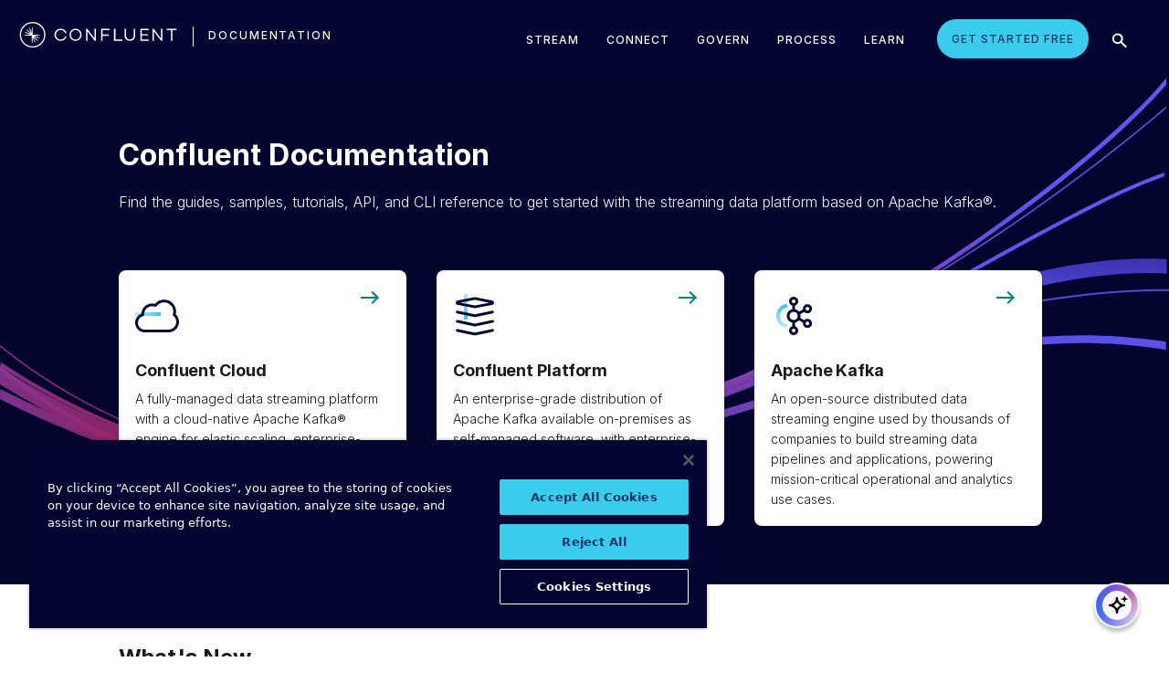

--- FILE ---
content_type: text/plain
request_url: https://c.6sc.co/
body_size: 1
content:
6suuid=e6263e177f151900bf1e73697e0100002e272200

--- FILE ---
content_type: image/svg+xml
request_url: https://docs.confluent.io/_static/images/icons/icon-connector.svg
body_size: 615
content:
<svg width="48" height="48" viewBox="0 0 48 48" fill="none" xmlns="http://www.w3.org/2000/svg">
<path fill-rule="evenodd" clip-rule="evenodd" d="M23.2775 41.2861C23.0045 41.7298 22.5209 42 22 42H11.5C10.9773 42 10.4922 41.7278 10.2198 41.2817L0.719812 25.7229C0.428534 25.2458 0.426659 24.6464 0.714943 24.1675L11.2149 6.72635C11.4863 6.27562 11.9739 6 12.5 6H20.5C21.3285 6 22 6.67157 22 7.5C22 8.32843 21.3285 9 20.5 9H13.3478L3.75419 24.9357L12.3417 39H21.1618L24.7225 33.2139C25.1567 32.5083 26.0806 32.2883 26.7862 32.7225C27.4917 33.1567 27.7117 34.0806 27.2775 34.7861L23.2775 41.2861Z" fill="#040531"/>
<path fill-rule="evenodd" clip-rule="evenodd" d="M24.7225 6.71385C24.9955 6.27023 25.4791 6 26 6H36.5C37.0227 6 37.5078 6.27215 37.7802 6.71831L47.2802 22.2771C47.5715 22.7542 47.5733 23.3536 47.2851 23.8325L36.7851 41.2737C36.5137 41.7244 36.0261 42 35.5 42H27.5C26.6715 42 26 41.3284 26 40.5C26 39.6716 26.6715 39 27.5 39H34.6522L44.2458 23.0643L35.6583 9H26.8382L23.2775 14.7861C22.8433 15.4917 21.9194 15.7117 21.2138 15.2775C20.5083 14.8433 20.2883 13.9194 20.7225 13.2139L24.7225 6.71385Z" fill="#040531"/>
<rect x="28" y="20" width="8" height="8" transform="rotate(90 28 20)" fill="url(#paint0_linear_9_4054)"/>
<defs>
<linearGradient id="paint0_linear_9_4054" x1="32" y1="20" x2="32" y2="28" gradientUnits="userSpaceOnUse">
<stop stop-color="#38CCED"/>
<stop offset="1" stop-color="#38CCED" stop-opacity="0.4"/>
</linearGradient>
</defs>
</svg>


--- FILE ---
content_type: text/plain
request_url: https://c.6sc.co/?m=1
body_size: 1
content:
6suuid=e6263e177f151900bf1e73697e0100002e272200

--- FILE ---
content_type: image/svg+xml
request_url: https://docs-ai-assistant.confluent.io/logo.svg
body_size: 678
content:
<svg width="46" height="46" viewBox="0 0 46 46" fill="none" xmlns="http://www.w3.org/2000/svg">
<path d="M23 42.4285C33.7301 42.4285 42.4286 33.73 42.4286 22.9999C42.4286 12.2698 33.7301 3.57129 23 3.57129C12.2699 3.57129 3.57141 12.2698 3.57141 22.9999C3.57141 33.73 12.2699 42.4285 23 42.4285Z" stroke="url(#paint0_linear_166_5313)" stroke-opacity="0.7" stroke-width="6.85714"/>
<path d="M23 3.57129C33.7301 3.57129 42.4285 12.2698 42.4285 22.9999C42.4285 33.73 33.7301 42.4285 23 42.4285C12.2699 42.4285 3.57141 33.73 3.57141 22.9999C3.57141 12.2698 12.2699 3.57129 23 3.57129Z" stroke="url(#paint1_linear_166_5313)" stroke-opacity="0.7" stroke-width="6.85714"/>
<path d="M23 3.57129C33.7301 3.57129 42.4285 12.2698 42.4285 22.9999C42.4285 33.73 33.7301 42.4285 23 42.4285C12.2699 42.4285 3.57141 33.73 3.57141 22.9999C3.57141 12.2698 12.2699 3.57129 23 3.57129Z" stroke="url(#paint2_linear_166_5313)" stroke-opacity="0.7" stroke-width="6.85714"/>
<path d="M31.2285 12.0283L32.3399 15.0313L35.3428 16.1426L32.3399 17.2539L31.2285 20.2569L30.1172 17.2539L27.1143 16.1426L30.1172 15.0313L31.2285 12.0283Z" fill="black"/>
<path fill-rule="evenodd" clip-rule="evenodd" d="M21.8571 15.031V15.0338C21.8556 18.8024 18.8001 21.8571 15.0311 21.8571C14.3999 21.8571 13.8882 22.3687 13.8882 22.9999C13.8882 23.1577 13.9202 23.308 13.9781 23.4448C14.1516 23.855 14.5577 24.1428 15.0311 24.1428C18.8001 24.1428 21.8556 27.1974 21.8571 30.9661V30.9688C21.8571 31.6 22.3688 32.1117 23 32.1117C23.0394 32.1117 23.0784 32.1097 23.1168 32.1058C23.6163 32.055 24.0207 31.6827 24.1196 31.1991C24.1348 31.1247 24.1428 31.0477 24.1428 30.9688C24.1428 27.1989 27.199 24.1428 30.9689 24.1428C31.6001 24.1428 32.1117 23.6311 32.1117 22.9999C32.1117 22.3687 31.6001 21.8571 30.9689 21.8571C27.1999 21.8571 24.1443 18.8024 24.1428 15.0338V15.031C24.1428 14.3999 23.6312 13.8882 23 13.8882C22.3688 13.8882 21.8571 14.3999 21.8571 15.031ZM23 26.5472C23.8273 25.0593 25.0593 23.8273 26.5472 22.9999C25.0593 22.1726 23.8273 20.9406 23 19.4527C22.1726 20.9406 20.9407 22.1726 19.4527 22.9999C20.9407 23.8273 22.1726 25.0593 23 26.5472Z" fill="black"/>
<defs>
<linearGradient id="paint0_linear_166_5313" x1="23" y1="0.142769" x2="23" y2="45.8571" gradientUnits="userSpaceOnUse">
<stop stop-color="#A91968"/>
<stop offset="1" stop-color="#A91968" stop-opacity="0"/>
</linearGradient>
<linearGradient id="paint1_linear_166_5313" x1="0.142841" y1="22.9999" x2="45.8571" y2="22.9999" gradientUnits="userSpaceOnUse">
<stop stop-color="#6047FF"/>
<stop offset="1" stop-color="#6047FF" stop-opacity="0"/>
</linearGradient>
<linearGradient id="paint2_linear_166_5313" x1="0.142841" y1="22.9999" x2="45.8571" y2="22.9999" gradientUnits="userSpaceOnUse">
<stop stop-color="#176EE8"/>
<stop offset="1" stop-color="#6047FF" stop-opacity="0"/>
</linearGradient>
</defs>
</svg>

--- FILE ---
content_type: text/javascript
request_url: https://docs.confluent.io/_static/js/analytics-drift.js
body_size: 647
content:
'use strict';!(function(){var t=(window.driftt=window.drift=window.driftt||[]);if(!t.init){if(t.invoked)return void window.console;(t.invoked=!0),(t.methods=['identify','config','track','reset','debug','show','ping','page','hide','off','on',]),(t.factory=function(e){return function(){var n=Array.prototype.slice.call(arguments);return n.unshift(e),t.push(n),t;};}),t.methods.forEach(function(e){t[e]=t.factory(e);}),(t.load=function(t){var e=3e5,n=Math.ceil(new Date()/e)*e,o=document.createElement('script');(o.type='text/javascript'),(o.async=!0),(o.crossorigin='anonymous'),(o.src='https://js.driftt.com/include/'+n+'/'+t+'.js');var i=document.getElementsByTagName('script')[0];i.parentNode.insertBefore(o,i);});}})();drift.SNIPPET_VERSION='0.3.1';drift.load('mm7nabris7ki');

--- FILE ---
content_type: text/plain
request_url: https://c.6sc.co/?m=1
body_size: 1
content:
6suuid=e6263e177f151900bf1e73697e0100002e272200

--- FILE ---
content_type: text/plain
request_url: https://c.6sc.co/
body_size: 1
content:
6suuid=e6263e177f151900bf1e73697e0100002e272200